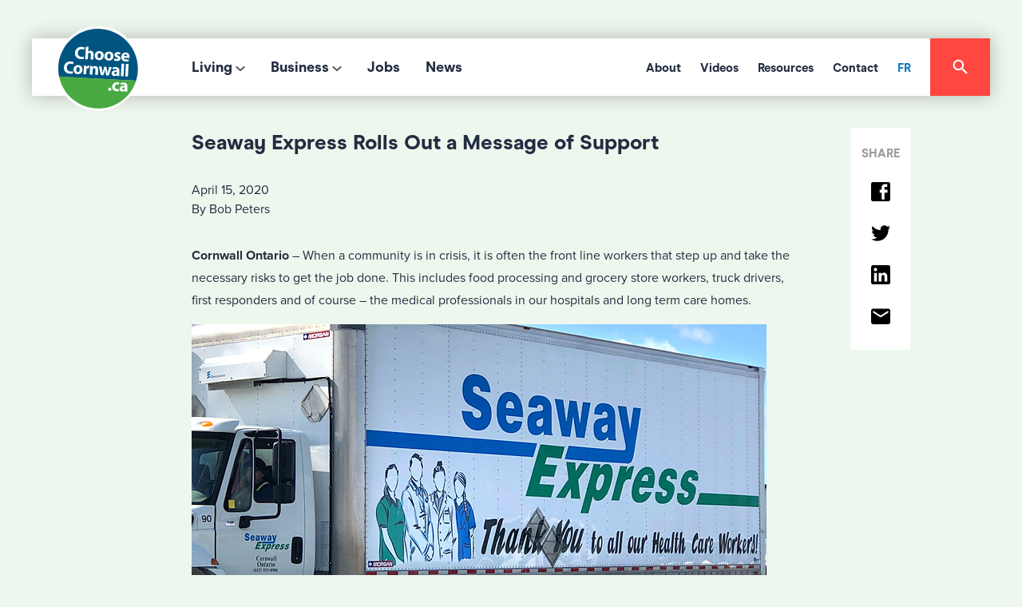

--- FILE ---
content_type: image/svg+xml
request_url: https://choosecornwall.ca/wp-content/themes/ChooseCornwall2018/img/icons/icon-search-black.svg
body_size: 239
content:
<?xml version="1.0" encoding="utf-8"?>
<!-- Generator: Adobe Illustrator 22.1.0, SVG Export Plug-In . SVG Version: 6.00 Build 0)  -->
<svg version="1.1" id="Layer_1" xmlns="http://www.w3.org/2000/svg" xmlns:xlink="http://www.w3.org/1999/xlink" x="0px" y="0px"
	 viewBox="0 0 16 16" style="enable-background:new 0 0 16 16;" xml:space="preserve">
<style type="text/css">
	.st0{fill:none;}
	.st1{fill:#232D41;}
</style>
<title>icon-search</title>
<desc>Created with Sketch.</desc>
<g id="Symbols">
	<g id="nav-desktop" transform="translate(-1122.000000, -42.000000)">
		<g id="search">
			<g transform="translate(1090.000000, 10.000000)">
				<g id="icon-search-light" transform="translate(30.000000, 30.000000)">
					<g id="icon-search">
						<polygon id="Shape" class="st0" points="0,0 20,0 20,20 0,20 						"/>
						<path id="Shape_1_" class="st1" d="M12.9,11.7h-0.7L12,11.4c0.8-0.9,1.3-2.2,1.3-3.5c0-3-2.4-5.4-5.4-5.4S2.5,4.9,2.5,7.9
							s2.4,5.4,5.4,5.4c1.3,0,2.6-0.5,3.5-1.3l0.2,0.2v0.7l4.2,4.2l1.2-1.2L12.9,11.7z M7.9,11.7c-2.1,0-3.8-1.7-3.8-3.8
							s1.7-3.8,3.8-3.8s3.8,1.7,3.8,3.8S10,11.7,7.9,11.7z"/>
					</g>
				</g>
			</g>
		</g>
	</g>
</g>
</svg>
